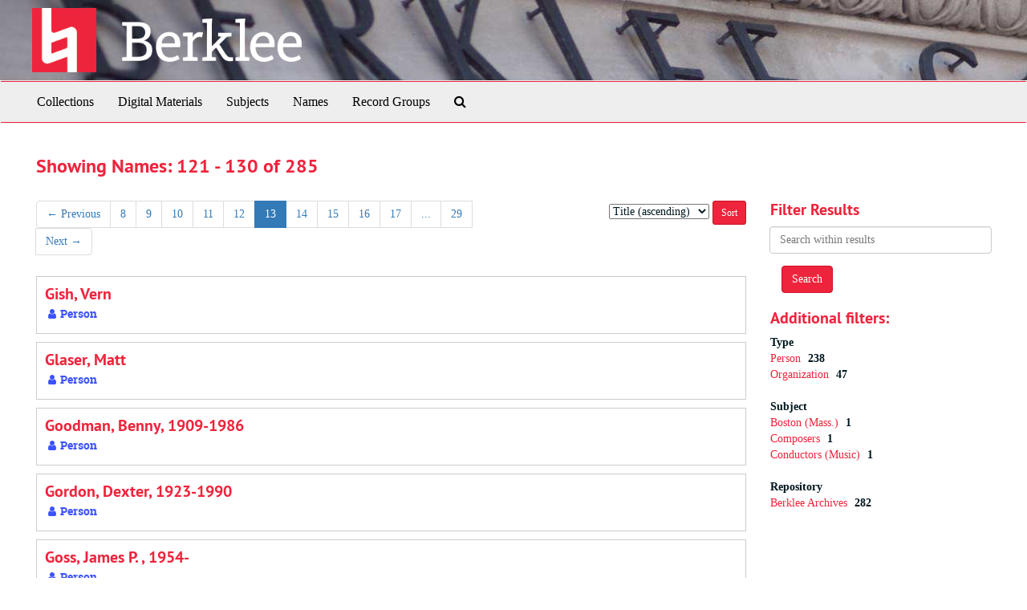

--- FILE ---
content_type: text/html;charset=utf-8
request_url: https://berkleearchives.libraryhost.com/agents?q%5B%5D=%2A&op%5B%5D=OR&field%5B%5D=title&from_year%5B%5D=&to_year%5B%5D=&limit=agent&sort=title_sort%20asc&page=13
body_size: 3383
content:
<!DOCTYPE html>
<html lang="en">
<head>
	<meta charset="utf-8"/>
	<meta http-equiv="X-UA-Compatible" content="IE=edge"/>
	<meta name="viewport" content="width=device-width, initial-scale=1">
	<link href="/favicon.ico" rel="shortcut icon" type="image/x-icon" />
	<title>Names | </title>
	<meta name="csrf-param" content="authenticity_token" />
<meta name="csrf-token" content="O0ZSat+PViOY7rexnWiWL4UvXnSTHirp0eIahO53bzGvgBztp1C2f+mFQKenwN3gi0Nouu1FjN+zSI74szoJjw==" />

		<meta name="referrer" content="origin-when-cross-origin" />

	<script>
	 var APP_PATH = '/';
	 var SHOW_IDENTIFIERS_IN_TREE = false;
	</script>

	<link rel="stylesheet" media="all" href="/assets/application-02d1eb57938469307edbcf2cb1dd2b1c8a8aa4c18303b998e1831119d70913fc.css" />
	<script src="/assets/application-6c09884a329c1b01012f3affd214e3848aaba6c34c1e1c97581cf5a61f7b1c7b.js"></script>

	

			<!-- Begin plugin layout -->
			<link rel="stylesheet" type="text/css" href="/assets/style.css">

			<!-- End plugin layout -->

<!-- HTML5 shim and Respond.js for IE8 support of HTML5 elements and media queries -->
<!-- WARNING: Respond.js doesn't work if you view the page via file:// -->
<!--[if lt IE 9]>
	<script src="https://oss.maxcdn.com/html5shiv/3.7.3/html5shiv.min.js"></script>
	<script src="https://oss.maxcdn.com/respond/1.4.2/respond.min.js"></script>
<![endif]-->
</head>

<body>
	<div class="skipnav">
  <a class="sr-only sr-only-focusable" href="#maincontent">Skip to main content</a>
        <a class="sr-only sr-only-focusable" href="#searchresults">Skip to search results</a>
</div>


	<div class="container-fluid no-pad">
		<section  id="header">
  <a href="/"><img class="logo" src="https://berkleearchives.libraryhost.com/assets/logo.png" alt="" /></a>
</section>

		<section id="navigation">
  <nav class="navbar navbar-default" aria-label="top-level navigation">
    <div class="container-fluid navbar-header top-bar">
      <button type="button" class="navbar-toggle collapsed" data-toggle="collapse" data-target="#collapsemenu"
              aria-expanded="false">
        <span class="sr-only">Toggle Navigation</span>
        <span class="icon-bar"></span>
        <span class="icon-bar"></span>
        <span class="icon-bar"></span>
      </button>
      <div class="collapse navbar-collapse" id="collapsemenu">
        <ul class="nav nav navbar-nav">
            <li><a href="/repositories/resources">Collections</a></li>
            <li><a href="/objects?limit=digital_object">Digital Materials</a></li>
            <li><a href="/subjects">Subjects</a></li>
            <li><a href="/agents">Names</a></li>
            <li><a href="/classifications">Record Groups</a></li>
            <li><a href="/search?reset=true" title="Search The Archives">
                <span class="fa fa-search" aria-hidden="true"></span>
                <span class="sr-only">Search The Archives</span>
              </a>
            </li>
        </ul>
      </div>
    </div>
  </nav>
</section>

	</div>

	<section id="content" class="container-fluid">
		<a name="maincontent" id="maincontent"></a>
		
		<div class="row">
  <div class="col-sm-12">
     



  <h2>Showing Names: 121 - 130 of 285</h2>
  </div>
</div>

<div class="row">
  <div class="col-sm-9">
    <a name="main" title="Main Content"></a>
    <div class="row"><div class="col-sm-8">
    <div id="paging">
  
  <ul class="pagination">
      <li class="previous"><a href="/agents?q[]=%2A&amp;op[]=OR&amp;field[]=title&amp;from_year[]=&amp;to_year[]=&amp;limit=agent&amp;sort=title_sort asc&page=12"><span aria-hidden="true">&larr;</span> Previous</a></li>    
        <li><a href="/agents?q[]=%2A&amp;op[]=OR&amp;field[]=title&amp;from_year[]=&amp;to_year[]=&amp;limit=agent&amp;sort=title_sort asc&page=8">8</a></li>
        <li><a href="/agents?q[]=%2A&amp;op[]=OR&amp;field[]=title&amp;from_year[]=&amp;to_year[]=&amp;limit=agent&amp;sort=title_sort asc&page=9">9</a></li>
        <li><a href="/agents?q[]=%2A&amp;op[]=OR&amp;field[]=title&amp;from_year[]=&amp;to_year[]=&amp;limit=agent&amp;sort=title_sort asc&page=10">10</a></li>
        <li><a href="/agents?q[]=%2A&amp;op[]=OR&amp;field[]=title&amp;from_year[]=&amp;to_year[]=&amp;limit=agent&amp;sort=title_sort asc&page=11">11</a></li>
        <li><a href="/agents?q[]=%2A&amp;op[]=OR&amp;field[]=title&amp;from_year[]=&amp;to_year[]=&amp;limit=agent&amp;sort=title_sort asc&page=12">12</a></li>
        <li class="active"><a href="#">13</a></li>
        <li><a href="/agents?q[]=%2A&amp;op[]=OR&amp;field[]=title&amp;from_year[]=&amp;to_year[]=&amp;limit=agent&amp;sort=title_sort asc&page=14">14</a></li>
        <li><a href="/agents?q[]=%2A&amp;op[]=OR&amp;field[]=title&amp;from_year[]=&amp;to_year[]=&amp;limit=agent&amp;sort=title_sort asc&page=15">15</a></li>
        <li><a href="/agents?q[]=%2A&amp;op[]=OR&amp;field[]=title&amp;from_year[]=&amp;to_year[]=&amp;limit=agent&amp;sort=title_sort asc&page=16">16</a></li>
        <li><a href="/agents?q[]=%2A&amp;op[]=OR&amp;field[]=title&amp;from_year[]=&amp;to_year[]=&amp;limit=agent&amp;sort=title_sort asc&page=17">17</a></li>
       <li><a href="" style="pointer-events: none;">...</a></li>
       <li><a href="/agents?q[]=%2A&amp;op[]=OR&amp;field[]=title&amp;from_year[]=&amp;to_year[]=&amp;limit=agent&amp;sort=title_sort asc&page=29">29</a></li>
      <li class="next"><a href="/agents?q[]=%2A&amp;op[]=OR&amp;field[]=title&amp;from_year[]=&amp;to_year[]=&amp;limit=agent&amp;sort=title_sort asc&page=14">Next <span aria-hidden="true">&rarr;</span></a></li>
</ul>
</div>

    </div>
    


<div class="col-sm-4 text-right sorter">
 <form class="form-horizontal" action="/agents?q[]=%2A&amp;op[]=OR&amp;field[]=title&amp;from_year[]=&amp;to_year[]=&amp;limit=agent" accept-charset="UTF-8" method="get"><input name="utf8" type="hidden" value="&#x2713;" />
     <input type="hidden" name="q[]" id="q_0" value="*" />
  <input type="hidden" name="op[]" id="op_0" value="OR" />
  <input type="hidden" name="field[]" id="field_0" value="title" />
  <input type="hidden" name="from_year[]" id="from_year_0" value="" />
  <input type="hidden" name="to_year[]" id="to_year_0" value="" />
  <input type="hidden" name="limit" id="limit" value="agent" />
  <input type="hidden" name="action" id="action" value="index" />

   <label class="sr-only" for="sort">Sort by:</label>
   <select name="sort" id="sort"><option selected="selected" value="title_sort asc">Title (ascending)</option>
<option value="title_sort desc">Title (descending)</option></select>
   <input type="submit" name="commit" value="Sort" class="btn btn-primary btn-sm" data-disable-with="Sort" />
</form></div>


</div>
    <div class="row search-results"><div class="col-sm-12">

    <a name="searchresults" id="searchresults"></a>

         <div class="recordrow" style="clear:both" data-uri="/agents/people/181">
    

<h3>
    <a class="record-title" href="/agents/people/181">
      Gish, Vern
    </a>
</h3>


<div class="badge-and-identifier">
  <div class="record-type-badge agent">
    <i class="fa fa-user"></i>&#160;Person 
  </div>
</div>

    <div class="recordsummary" style="clear:both">


    <div class="dates">
      
    </div>

  <div class="staff-hidden hide">
  </div>



</div>


   </div>

         <div class="recordrow" style="clear:both" data-uri="/agents/people/125">
    

<h3>
    <a class="record-title" href="/agents/people/125">
      Glaser, Matt
    </a>
</h3>


<div class="badge-and-identifier">
  <div class="record-type-badge agent">
    <i class="fa fa-user"></i>&#160;Person 
  </div>
</div>

    <div class="recordsummary" style="clear:both">


    <div class="dates">
      
    </div>

  <div class="staff-hidden hide">
  </div>



</div>


   </div>

         <div class="recordrow" style="clear:both" data-uri="/agents/people/22">
    

<h3>
    <a class="record-title" href="/agents/people/22">
      Goodman, Benny, 1909-1986
    </a>
</h3>


<div class="badge-and-identifier">
  <div class="record-type-badge agent">
    <i class="fa fa-user"></i>&#160;Person 
  </div>
</div>

    <div class="recordsummary" style="clear:both">


    <div class="dates">
      
    </div>

  <div class="staff-hidden hide">
  </div>



</div>


   </div>

         <div class="recordrow" style="clear:both" data-uri="/agents/people/24">
    

<h3>
    <a class="record-title" href="/agents/people/24">
      Gordon, Dexter, 1923-1990
    </a>
</h3>


<div class="badge-and-identifier">
  <div class="record-type-badge agent">
    <i class="fa fa-user"></i>&#160;Person 
  </div>
</div>

    <div class="recordsummary" style="clear:both">


    <div class="dates">
      
    </div>

  <div class="staff-hidden hide">
  </div>



</div>


   </div>

         <div class="recordrow" style="clear:both" data-uri="/agents/people/86">
    

<h3>
    <a class="record-title" href="/agents/people/86">
      Goss, James P. , 1954-
    </a>
</h3>


<div class="badge-and-identifier">
  <div class="record-type-badge agent">
    <i class="fa fa-user"></i>&#160;Person 
  </div>
</div>

    <div class="recordsummary" style="clear:both">


    <div class="dates">
      
    </div>

  <div class="staff-hidden hide">
  </div>



</div>


   </div>

         <div class="recordrow" style="clear:both" data-uri="/agents/people/19">
    

<h3>
    <a class="record-title" href="/agents/people/19">
      Goykovich, Dusko, 1931-
    </a>
</h3>


<div class="badge-and-identifier">
  <div class="record-type-badge agent">
    <i class="fa fa-user"></i>&#160;Person 
  </div>
</div>

    <div class="recordsummary" style="clear:both">


    <div class="dates">
      
    </div>

  <div class="staff-hidden hide">
  </div>



</div>


   </div>

         <div class="recordrow" style="clear:both" data-uri="/agents/people/25">
    

<h3>
    <a class="record-title" href="/agents/people/25">
      Gray, Wardell, 1921-1955
    </a>
</h3>


<div class="badge-and-identifier">
  <div class="record-type-badge agent">
    <i class="fa fa-user"></i>&#160;Person 
  </div>
</div>

    <div class="recordsummary" style="clear:both">


    <div class="dates">
      
    </div>

  <div class="staff-hidden hide">
  </div>



</div>


   </div>

         <div class="recordrow" style="clear:both" data-uri="/agents/people/10">
    

<h3>
    <a class="record-title" href="/agents/people/10">
      Gross, Jerome (1904-1969)
    </a>
</h3>


<div class="badge-and-identifier">
  <div class="record-type-badge agent">
    <i class="fa fa-user"></i>&#160;Person 
  </div>
</div>

    <div class="recordsummary" style="clear:both">


    <div class="dates">
        <strong>Dates: </strong>
      Existence: 1904 - 1969
    </div>

  <div class="staff-hidden hide">
  </div>



</div>


   </div>

         <div class="recordrow" style="clear:both" data-uri="/agents/people/69">
    

<h3>
    <a class="record-title" href="/agents/people/69">
      Gross, Walter (Pianist)
    </a>
</h3>


<div class="badge-and-identifier">
  <div class="record-type-badge agent">
    <i class="fa fa-user"></i>&#160;Person 
  </div>
</div>

    <div class="recordsummary" style="clear:both">


    <div class="dates">
      
    </div>

  <div class="staff-hidden hide">
  </div>



</div>


   </div>

         <div class="recordrow" style="clear:both" data-uri="/agents/people/47">
    

<h3>
    <a class="record-title" href="/agents/people/47">
      Guarnieri, Johnny, 1917-1985
    </a>
</h3>


<div class="badge-and-identifier">
  <div class="record-type-badge agent">
    <i class="fa fa-user"></i>&#160;Person 
  </div>
</div>

    <div class="recordsummary" style="clear:both">


    <div class="dates">
      
    </div>

  <div class="staff-hidden hide">
  </div>



</div>


   </div>

    </div></div>
    <div class="row"><div class="col-sm-9">
    <div id="paging_bottom">
  
  <ul class="pagination">
      <li class="previous"><a href="/agents?q[]=%2A&amp;op[]=OR&amp;field[]=title&amp;from_year[]=&amp;to_year[]=&amp;limit=agent&amp;sort=title_sort asc&page=12"><span aria-hidden="true">&larr;</span> Previous</a></li>    
        <li><a href="/agents?q[]=%2A&amp;op[]=OR&amp;field[]=title&amp;from_year[]=&amp;to_year[]=&amp;limit=agent&amp;sort=title_sort asc&page=8">8</a></li>
        <li><a href="/agents?q[]=%2A&amp;op[]=OR&amp;field[]=title&amp;from_year[]=&amp;to_year[]=&amp;limit=agent&amp;sort=title_sort asc&page=9">9</a></li>
        <li><a href="/agents?q[]=%2A&amp;op[]=OR&amp;field[]=title&amp;from_year[]=&amp;to_year[]=&amp;limit=agent&amp;sort=title_sort asc&page=10">10</a></li>
        <li><a href="/agents?q[]=%2A&amp;op[]=OR&amp;field[]=title&amp;from_year[]=&amp;to_year[]=&amp;limit=agent&amp;sort=title_sort asc&page=11">11</a></li>
        <li><a href="/agents?q[]=%2A&amp;op[]=OR&amp;field[]=title&amp;from_year[]=&amp;to_year[]=&amp;limit=agent&amp;sort=title_sort asc&page=12">12</a></li>
        <li class="active"><a href="#">13</a></li>
        <li><a href="/agents?q[]=%2A&amp;op[]=OR&amp;field[]=title&amp;from_year[]=&amp;to_year[]=&amp;limit=agent&amp;sort=title_sort asc&page=14">14</a></li>
        <li><a href="/agents?q[]=%2A&amp;op[]=OR&amp;field[]=title&amp;from_year[]=&amp;to_year[]=&amp;limit=agent&amp;sort=title_sort asc&page=15">15</a></li>
        <li><a href="/agents?q[]=%2A&amp;op[]=OR&amp;field[]=title&amp;from_year[]=&amp;to_year[]=&amp;limit=agent&amp;sort=title_sort asc&page=16">16</a></li>
        <li><a href="/agents?q[]=%2A&amp;op[]=OR&amp;field[]=title&amp;from_year[]=&amp;to_year[]=&amp;limit=agent&amp;sort=title_sort asc&page=17">17</a></li>
       <li><a href="" style="pointer-events: none;">...</a></li>
       <li><a href="/agents?q[]=%2A&amp;op[]=OR&amp;field[]=title&amp;from_year[]=&amp;to_year[]=&amp;limit=agent&amp;sort=title_sort asc&page=29">29</a></li>
      <li class="next"><a href="/agents?q[]=%2A&amp;op[]=OR&amp;field[]=title&amp;from_year[]=&amp;to_year[]=&amp;limit=agent&amp;sort=title_sort asc&page=14">Next <span aria-hidden="true">&rarr;</span></a></li>
</ul>
</div>

    </div></div>
  </div>
  <div id="filter-sidebar" class="col-sm-3">
    <a name="filter" title="Filter Results"></a>
    
<div class="filters">
</div>

<h3>Filter Results</h3>
 <div class="filter_more">
   <form class="form-horizontal" action="/agents?q[]=%2A&amp;op[]=OR&amp;field[]=title&amp;from_year[]=&amp;to_year[]=&amp;limit=agent" accept-charset="UTF-8" method="get"><input name="utf8" type="hidden" value="&#x2713;" />
          <input type="hidden" name="q[]" value="*" />
  <input type="hidden" name="op[]" value="OR" />
  <input type="hidden" name="field[]" value="title" />
  <input type="hidden" name="from_year[]" value="" />
  <input type="hidden" name="to_year[]" value="" />
  <input type="hidden" name="limit" value="agent" />
  <input type="hidden" name="action" value="index" />

          <div class="form-group">
            <input type="hidden" name="sort" value="" />
            <label class="sr-only" for="filter_q">Search within results</label>
            <input type="text" name="filter_q[]" id="filter_q" placeholder="Search within results" class="form-control" />
          </div>
          <input type="hidden" name="filter_from_year" value="" />
          <input type="hidden" name="filter_to_year" value="" />

       <input type="submit" name="commit" value="Search" class="btn btn-primary" data-disable-with="Search" />
</form> </div>

<h3>Additional filters: </h3>
<dl id="facets">



    <dt>Type</dt>
      <dd>
        <a href="/agents?q[]=%2A&amp;op[]=OR&amp;field[]=title&amp;from_year[]=&amp;to_year[]=&amp;limit=agent&amp;sort=title_sort asc&amp;filter_fields[]=primary_type&amp;filter_values[]=agent_person"
           rel="nofollow"
           title="Filter By 'Person'">
          Person
        </a>
        <span class="recordnumber">238</span>
      </dd>
      <dd>
        <a href="/agents?q[]=%2A&amp;op[]=OR&amp;field[]=title&amp;from_year[]=&amp;to_year[]=&amp;limit=agent&amp;sort=title_sort asc&amp;filter_fields[]=primary_type&amp;filter_values[]=agent_corporate_entity"
           rel="nofollow"
           title="Filter By 'Organization'">
          Organization
        </a>
        <span class="recordnumber">47</span>
      </dd>
    <span class="type-spacer">&nbsp;</span>

    <dt>Subject</dt>
      <dd>
        <a href="/agents?q[]=%2A&amp;op[]=OR&amp;field[]=title&amp;from_year[]=&amp;to_year[]=&amp;limit=agent&amp;sort=title_sort asc&amp;filter_fields[]=subjects&amp;filter_values[]=Boston+%28Mass.%29"
           rel="nofollow"
           title="Filter By 'Boston (Mass.)'">
          Boston (Mass.)
        </a>
        <span class="recordnumber">1</span>
      </dd>
      <dd>
        <a href="/agents?q[]=%2A&amp;op[]=OR&amp;field[]=title&amp;from_year[]=&amp;to_year[]=&amp;limit=agent&amp;sort=title_sort asc&amp;filter_fields[]=subjects&amp;filter_values[]=Composers"
           rel="nofollow"
           title="Filter By 'Composers'">
          Composers
        </a>
        <span class="recordnumber">1</span>
      </dd>
      <dd>
        <a href="/agents?q[]=%2A&amp;op[]=OR&amp;field[]=title&amp;from_year[]=&amp;to_year[]=&amp;limit=agent&amp;sort=title_sort asc&amp;filter_fields[]=subjects&amp;filter_values[]=Conductors+%28Music%29"
           rel="nofollow"
           title="Filter By 'Conductors (Music)'">
          Conductors (Music)
        </a>
        <span class="recordnumber">1</span>
      </dd>
    <span class="type-spacer">&nbsp;</span>

    <dt>Repository</dt>
      <dd>
        <a href="/agents?q[]=%2A&amp;op[]=OR&amp;field[]=title&amp;from_year[]=&amp;to_year[]=&amp;limit=agent&amp;sort=title_sort asc&amp;filter_fields[]=used_within_published_repository&amp;filter_values[]=%2Frepositories%2F2"
           rel="nofollow"
           title="Filter By 'Berklee Archives'">
          Berklee Archives
        </a>
        <span class="recordnumber">282</span>
      </dd>
    <span class="type-spacer">&nbsp;</span>
</dl>


  </div>

</div>

	</section>

	<script  type="text/javascript" >
		$(".upper-record-details .note-content").each(function(index, element){$(this).readmore(450)});
	</script>

	<div class="panel-footer">
	<div class="container-fluid footer">
  <div class="row-fluid">
  	<div class="col-sm-12">
    	<p>View <a href="https://berkleearchives.libraryhost.com/admin">Staff Interface</a> | Visit <a href="http://archivesspace.org">ArchivesSpace.org</a> | v3.4.1 | Hosting by <a href="https://libraryhost.com">LibraryHost</a></p>
    </div>
  </div>
  </div>
</div>



</body>
</html>
